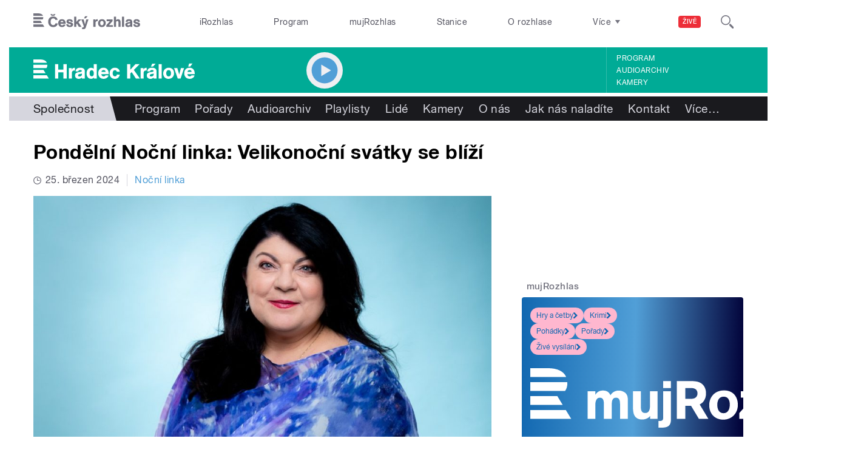

--- FILE ---
content_type: application/javascript; charset=utf-8
request_url: https://aplikace.rozhlas.cz/otazky/export/4/history.json?dateto=2024-03-2605:00&datefrom=2024-03-2505:00&callback=jQuery21404383144552813725_1768976344351&_=1768976344352
body_size: 13460
content:
jsonp_otazky_history({"nodes":[{"node":{"msg":"Dobr\u00fd pozdn\u00ed ve\u010der v\u0161em poslucha\u010d\u016fm no\u010dn\u00ed linky,\r\nMi velikono\u010dn\u00ed sv\u00e1tky moc nedr\u017e\u00edme,maminka upekla boch\u00e1nek a ber\u00e1nek ,v\u00fdzdobu ned\u011bl\u00e1me \u017e\u00e1dnou, j\u00e1 budu v pr\u00e1ci na denn\u00ed slu\u017eb\u011b,sobotu a ned\u011bli a v pond\u011bl\u00ed budu pracovat na zahr\u00e1dce .\r\nU\u017e\u00edvat si kr\u00e1sy probouzej\u00edc\u00edho se jara a tepl\u00e9ho po\u010das\u00ed,\r\nVaj\u00ed\u010dka nezdobime,nikdo k n\u00e1m nechod\u00ed jsem s\u00e1m s maminkou.\r\nP\u0159eji v\u0161em poslucha\u010d\u016fm kr\u00e1sn\u00e9 Velikonoce podle sv\u00fdch p\u0159edstav.\r\nPan\u00ed Jano kde bych mohl sehnat va\u0161e vyd\u00e1na CD, r\u00e1d bych si je opat\u0159il a nev\u00edm kde, m\u00e1te n\u00e1dhern\u00e9 p\u00edsni\u010dky .\r\nS pozdravem L\u00e1\u010fa z Litom\u011b\u0159ic ","src":"wf","name":"L\u00e1\u010fa z Litom\u011b\u0159ic","userid":""}},{"node":{"msg":"Mil\u00e1 pan\u00ed Jano, pokud m\u016fj vzkaz je\u0161t\u011b stihnete p\u0159e\u010d\u00edst, m\u011bl bych jedno p\u0159\u00e1n\u00ed. O Velikonoc\u00edch bude mnoho lid\u00ed samo. N\u011bkdo je str\u00e1v\u00ed t\u0159eba v nemocnici. T\u011blo n\u011bkter\u00fdch z nich u\u017e nen\u00ed tak ohebn\u00e9 jako poml\u00e1zka. Cht\u011bl bych V\u00e1s t\u00edmto poprosit o sl\u016fvka nad\u011bje pro ty, kter\u00fdm by mohlo b\u00fdt o sv\u00e1tc\u00edch smutno, stejn\u011b jako pro ty, kte\u0159\u00ed budou sami. Srde\u010dn\u00e9 p\u0159edsv\u00e1te\u010dn\u00ed pozdravy v\u0161em vespolek a Va\u0161\u00ed mamince pevn\u00e9 zdrav\u00ed. Michal z My\u0161l\u00edna","src":"wf","name":"Michal Sedl\u00e1k z My\u0161l\u00edna","userid":""}},{"node":{"msg":"Dobr\u00fd ve\u010der v\u0161em linka\u0159\u016fm a dnes hlavn\u011b v\u00e1m, p. Jano! Mysl\u00edm, \u017ee tradice by se m\u011bly dodr\u017eovat a \u010dlov\u011bk se t\u00edm trochu dost\u00e1v\u00e1 ze stereotypu a tak si m\u016f\u017eeme i byt trochu vyzdobit. M\u00e1m p\u00e1r ozdob, kter\u00fdmi ozdob\u00edm hlavn\u011b j\u00eddelnu, proto\u017ee tam jsme dost \u010dasto. Hlavn\u011b jarn\u00ed ubrus mus\u00ed b\u00fdt. Kraslice u\u017e nezdob\u00edm, m\u00e1m jich p\u00e1r schovan\u00fdch a t\u0159i jsou u\u017e hodn\u011b star\u00e9, takov\u00e9 muzejn\u00ed kousky, to je\u0161t\u011b koupila maminka. Jedna kraslice je velk\u00e1, z hus\u00edho vejce, cel\u00e1 \u010dern\u00e1 a vzor je tam vy\u0161kr\u00e1ban\u00fd do sko\u0159\u00e1pky, jsou to kv\u011btinov\u00e9 motivy hlavn\u011b r\u016f\u017ee, tak\u017ee nakonec t\u00e9 b\u00edl\u00e9 je tam dost. Tu jsem kdysi koupila na Zeln\u00e9m trhu v Brn\u011b. Od jedn\u00e9 kamar\u00e1dky z blogu jsem dostala vy\u0161\u00edvan\u00fd vank\u00fa\u0161ik se zaj\u00ed\u010dkem, ta pan\u00ed je z Oravy a tak jsme si vym\u011bnily d\u00e1rky.S p\u0159\u00edtelem upe\u010deme mazanec, posledn\u00ed dobou n\u00e1s bav\u00ed p\u00e9ct z kynut\u00e9ho t\u011bsta, hlavn\u011b v\u00e1no\u010dky. Ber\u00e1nek taky bude a na Zelen\u00fd \u010dtvrtek asi okurka, ta je zelen\u00e1. Ov\u0161em, co se t\u00fdk\u00e1 mrska\u010d\u016f, ti u\u017e skoro nechod\u00ed. Pokud bude dobr\u00e9 po\u010das\u00ed, zajedeme na n\u011bjak\u00fd v\u00fdlet do bl\u00edzk\u00e9ho okol\u00ed. A tak\u00e9 ur\u010dit\u011b zajedeme na h\u0159bitovy, to u n\u00e1s k Velikonoc\u016fm pat\u0159\u00ed. V\u0161em p\u0159eji pohodov\u00e9 sv\u00e1tky pro\u017eit\u00e9 tak, jak ka\u017ed\u00e9mu vyhovuje a podle krajov\u00fdch zvyk\u016f. Popros\u00edm tak\u00e9 o n\u011bkterou Va\u0161i p\u00edsni\u010dku, pan\u00ed Jano. Zdrav\u00ed Jana ","src":"wf","name":"Jana","userid":""}},{"node":{"msg":"Dobr\u00fd ve\u010der, p\u0159eji V\u0160EM, aby p\u0159e\u017eili pohodov\u00e9 Velikonoce, nejen Jani\u010dk\u00e1m, Maru\u0161k\u00e1m, Ani\u010dk\u00e1m, Milenk\u00e1m a nev\u00edm komu je\u0161t\u011b to p\u0159eje Franti\u0161ek, kter\u00fd st\u00e1le n\u011bkomu n\u011bco vy\u010d\u00edt\u00e1 a nem\u016f\u017ee pop\u0159\u00e1t p\u011bkn\u00e9 sv\u00e1tky v\u0161em. J\u00e1 tedy p\u0159eju V\u0160EM bez rozd\u00edlu, jsou to v\u0161echno stejn\u011b plnohodnotn\u00ed poslucha\u010di.","src":"wf","name":"Josef","userid":""}},{"node":{"msg":"Dobr\u00fd ve\u010der v\u0161em, zdrav\u00edm svoji velmi obl\u00edbenou pan\u00ed moder\u00e1torku, kone\u010dn\u011b zase po dlouh\u00e9 dob\u011b na p\u0159\u00edjmu a jeliko\u017e nehraj\u00ed zas a\u017e tak moc Va\u0161e p\u00edsni\u010dky nebo se zrovna netref\u00edm, kdy\u017e se hraje, tak bych si zase prosila tu kr\u00e1snou s Pavlem Smol\u00edkem. J\u00e1 v\u00edm, \u017ee je to asi d\u00e1no programem, ale t\u0159eba p\u016fjde ud\u011blat v\u00fdjimku. Nebudu dneska volat, proto\u017ee se mi to jist\u011b nepoda\u0159\u00ed, ale p\u0159eji kr\u00e1sn\u00e9 sv\u00e1tky jara, hodn\u011b slun\u00ed\u010dka, pohody, prost\u011b kr\u00e1sn\u00e9 Velikonoce v\u0161em.","src":"wf","name":"Dana","userid":""}},{"node":{"msg":"Pavu\u010diny jsem vymetla,okna je\u0161t\u011b umyji,ud\u011bl\u00e1m velikono\u010dn\u00ed boch\u00e1nky a hlavn\u011b velikono\u010dn\u00ed n\u00e1divku,na tu se moc t\u011b\u0161\u00edme, a tak\u00e9 poml\u00e1zku u\u017e m\u00e1m skoro p\u0159ipravenou pro koledn\u00edky.Tyto sv\u00e1tky Jara miluji.Tak\u00e9 ozdoba bytu a zahr\u00e1dky nebude chyb\u011bt.P\u0159eji V\u00e1m Jani\u010dko a v\u0161em ponocn\u00ed\u010dk\u016fm kr\u00e1sn\u00e9 pro\u017eit\u00ed sv\u00e1tk\u016f jara-Helena","src":"wf","name":"Helena","userid":""}},{"node":{"msg":"Zdrav\u00edm, pan\u00ed Jani a taky v\u0161echny dne\u0161n\u00ed poslucha\u010de No\u010dn\u00ed linky. Dnes slav\u00edme Modr\u00e9 pond\u011bl\u00ed a j\u00e1 mus\u00edm \u0159\u00edct, \u017ee Modr\u00e9 pond\u011bl\u00ed jsme slavili v pr\u00e1ci ka\u017ed\u00fd t\u00fdden - to si d\u011bl\u00e1m legraci. Necht\u011blo se n\u00e1m po v\u00edkendu, tak jsme trochu leno\u0161ili, ale to u\u017e je proml\u010den\u00e9. No tak j\u00e1, abych pravdu \u0159ekla, tak zas Velikonoce a\u017e tak moc ne\u0159e\u0161\u00edm. J\u00e1 \u017ee bych si n\u011bkdy brala dovolenou na um\u00fdv\u00e1n\u00ed oken a \u00faklid, tak to ur\u010dit\u011b ne, dovolen\u00e1 byla na zotavenou a ne \u017ee bych se zni\u010dila \u00faklidem. Okna um\u00fdv\u00e1m podle pot\u0159eby, kdy\u017e se mi zd\u00e1, \u017ee to pot\u0159ebuj\u00ed. Um\u00fdv\u00e1m ka\u017ed\u00fd den jedno okno, sund\u00e1m z\u00e1clonu a ne\u017e ho umyju, tak se vypere a j\u00e1 to pov\u011bs\u00edm. Dal\u0161\u00ed den pokra\u010duji. Zrovna dneska jsem \u0159\u00edkala man\u017eelovi, \u017ee umyju jedno okno a za\u010dalo pr\u0161et a pr\u0161elo dneska celkem asi t\u0159ikr\u00e1t, tak za\u010dnu z\u00edtra, proto\u017ee to nem\u011blo cenu. V\u00fdzdobu doma jsem ud\u011blala, okna dozdob\u00edm po umyt\u00ed a t\u00edm to bude hotovo. Do kostela pravideln\u011b nechod\u00edm, ale kdy\u017e te\u010f v obdob\u00ed sv\u00e1tk\u016f jdu okolo a najednou c\u00edt\u00edm, \u017ee n\u011bkdo \"tam naho\u0159e\" mi \u0159ekne, a\u0165 vejdu, tak jdu do kostela, v klidu si tam rozj\u00edm\u00e1m a slav\u00edm si sv\u00e1tky podle sv\u00e9ho. Rodin\u011b - jako\u017ee d\u011btem - rozd\u00e1m bal\u00ed\u010dky s n\u011bjak\u00fdm cukrov\u00edm a pak u\u017e se budu t\u011b\u0161it na p\u0159ich\u00e1zej\u00edc\u00ed jaro, na zahr\u00e1dku, na vych\u00e1zky, na kr\u00e1su p\u0159\u00edrody.","src":"wf","name":"Jana","userid":""}},{"node":{"msg":"Dobr\u00fd ve\u010der.\r\nJak budete tr\u00e1vit Velikonoce vy Jano a kde.\r\nV\u016fbec nehraj\u00ed va\u0161\u00ed p\u00edsni\u010dku s v\u016fn\u00ed Hermanovou.\r\nP\u0159eji v\u00e1m hezk\u00e9 v\u00e1noce.","src":"wf","name":"Marie","userid":""}},{"node":{"msg":"Velikonoce - sv\u00e1tky jara, v\u017edy jsem se t\u011b\u0161ila,ukl\u00edzela, myla okna , vym\u00fd\u0161lela j\u00eddeln\u00ed\u010dek - kachna,n\u00e1divka,zv\u011b\u0159inov\u00fd gul\u00e1\u0161ek,mazanec, n\u011bco hezk\u00e9ho aby n\u00e1s ber\u00e1nek nepokakal a podobn\u00e9 radosti.Posledn\u00ed dobou , v sou\u010dasnosti nepoci\u0165uji tu pohodovou radost a nen\u00ed to t\u00edm, \u017ee mi naskakuj\u00ed roky, je mi smutno , tolik bolesti ,n\u00e1sil\u00ed, m\u00edr je p\u0159\u00e1n\u00ed n\u00e1s v\u0161ech, v\u011b\u0159\u00edm .  maru\u0161kaD","src":"wf","name":"maru\u0161kaD","userid":""}},{"node":{"msg":"Dobr\u00fd ve\u010d\u00e9r p. Jano a posl.N.L.Jako ka\u017ed\u00fd rok je moje pr\u00e1ce upl\u00e9st osm mrska\u010dek pro moje vnuky,pravnuky a jej\u00edch tat\u00ednky,taky pro kamar\u00e1dy a samoz\u0159ejm\u011b aji jednu pro sebe,je to pr\u00e1ce tak na t\u0159i hodiny,d\u00e1le mus\u00edm obstarat ob\u010d\u00e9rstven\u00ed pro hosty,no a to ostatn\u00ed u\u017e p\u0159ipravuje man\u017e\u00e9lka s dcerou,no a potom u\u017e pot\u0159ebujeme jen p\u011bkn\u00e9 po\u010dasi.Tak \u017ee Jani\u010dky,Maru\u0161ky,Ani\u010dko.Milenko,Marti\u010dko,Zito,v\u00e1m p\u0159eji abyste ty velikonoce \u0161tastn\u011b p\u0159e\u017eily,Zdravi v\u00e1s FRANTI\u0160EK ZE \u017dIDLOCHOVIC.","src":"wf","name":"frantisek svaricek","userid":""}},{"node":{"msg":"Dobr\u00fd ve\u010der ,pan\u00ed Jano. J\u00e1 budu asi vyj\u00edmka,ale nem\u00e1m r\u00e1da Velikonoce.Nebo sp\u00ed\u0161 v\u016fbec je neberu jako sv\u00e1tky.Nem\u00e1m je r\u00e1da u\u017e od mal\u00e1,kdy jsem m\u011bla hr\u016fzu z koledn\u00edk\u016f.Tak\u017ee nic nezdob\u00edm,nepe\u010du,jsou to pro m\u011b dny jako jin\u00e9.M\u00e1me dv\u011b men\u0161\u00ed dcerky a ka\u017ed\u00e1 dostane \u010dokol\u00e1dov\u00e9 vaj\u00ed\u010dko nebo jinou figurku jen tak symbolicky.T\u00edm to pro n\u00e1s kon\u010d\u00ed.Dobrou noc,Dita","src":"wf","name":"Dita","userid":""}},{"node":{"msg":"ZDRAVIM  VAS  MILA  JANICKO  JE  MI  POTESENIM  ZE  VAS  VIDI  A  SLYSIM  TESIM  SE  NA  VASI  PISNICKU   VELIKONOCE  TO  JSOU  SVATKY  JARA  A  RADOSTI  DETI  VELIKONOCE  JSOU  KRESTANSKE  SVATKY   TAK  VZNIKLY   JA  NA  VELIKONOCE   MAM  SIBACE  KOLEDNIKY   MLADE  I  TY  STARSI   TAK  SE  PRIPRAVUJI   NAPECU  SLDKE  PECIVO  CO  MAJI  VSICHNI   RADI   PRIPRAVIM   OBLIBENE  OCKA  K  PITI  CO  KDO  MUZE  TU  NA  SLOVENSKU  SE  DELA  TAKZVANA   PECKA   JE  TO   NADIVKA  Z  UZENEHO  VAJEC  ZEMLI  ATD  JE  TO  DOBRE  JI  SE  TO  STUDENE   TU  NEKTERI  KOLEDNICI  POLEVAJI   VODOU   A  MODERNI   POUZIVAJI  VONAVKU  KOLINSKOU KAZDY  SLAVI  JAK   JE  ZVYKLI   KRESTANE   CHODI   NA  NABOZENSKE   OBRADY                                           PREJI                 VSEM    KRASNE  PROZITI   VELIKONOC   VSEM  VSE  DOBRE   ZDRAVI  POSLUCHACE   A   ZNAME  DOBROMILA","src":"wf","name":"Dobromila Atalovi\u010dov\u00e1","userid":""}},{"node":{"msg":"Hezk\u00fd ve\u010der pan\u00ed Chl\u00e1dkov\u00e1. Neposlouch\u00e1m No\u010dn\u00ed linku v\u017edy, ale V\u00e1s si nenech\u00e1m uj\u00edt. U\u017e se na V\u00e1s t\u011b\u0161\u00edm.  M\u00e1te velmi p\u0159\u00edjemn\u00fd hlas a zbyte\u010dn\u011b se nevm\u011b\u0161ujete do telefon\u00e1tu, jen kdy\u017e to je t\u0159eba a to velice kvituji. Ne ka\u017ed\u00fd z moder\u00e1tor\u016f toto dok\u00e1\u017ee. A taky m\u00e1te p\u011bkn\u00e9 p\u00edsni\u010dky zp\u00edvan\u00e9 proc\u00edt\u011bn\u011b. Tak jak to m\u00e1 b\u00fdt.\r\nA te\u010f k t\u00e9matu. Kdysi jsem ukl\u00edzela cel\u00fd d\u016fm, a\u017e jsem p\u0159i\u0161la na to, \u017ee to vlastn\u011b nen\u00ed t\u0159eba. P\u0159i b\u011b\u017en\u00e9m \u00faklidu se ani tolik nena\u0161pin\u00ed a tak rad\u011bji chod\u00edm do p\u0159\u00edrody a u\u017e\u00edv\u00e1m si. Ani s p\u0159\u00edpravou j\u00eddla to nep\u0159eh\u00e1n\u00edm. Ale na v\u00fdzdobu bytu ned\u00e1m dopustit a tak d\u011bl\u00e1m r\u016fzn\u00e9 vazby, kter\u00e9 mi p\u0159ipom\u00ednaj\u00ed jaro a sv\u00e1tky. Taky d\u011bl\u00e1m n\u011bco jarn\u00edho na hrob rodi\u010d\u016f a mysl\u00edm si, \u017ee mi to jde. \r\nM\u016fj vztah k Velikonoc\u016fm je vla\u017en\u00fd, nebo\u0165 ta\u0165ka ke m\u011b a sest\u0159e  p\u0159ivedl koledn\u00edky a\u017e k posteli a dovedete si p\u0159edstavit ten \u0161ok. Nikdy jsem mu to neodpustila. Tak mi Velikonoce znechutil.\r\nHezk\u00fd ve\u010der V\u00e1m i poslucha\u010d\u016fm p\u0159eje Lidka z Moravy","src":"wf","name":"Lidka z Moravy","userid":""}},{"node":{"msg":" Zdrav\u00edm poslucha\u010de N. Linky, chcete si u\u017e\u00edt vesel\u00ed, r\u016fzn\u00fdch p\u0159\u00edhod, slavte o Velikono\u010dn\u00edm pond\u011bl\u00ed. J\u00e1, j\u00e1 vlastn\u011b ani nev\u00edm jak jsem k tomu p\u0159i\u0161el. Odjak\u017eiva si nejv\u00edc u\u017eiji o Velikonoc\u00edch, od nikoho si do toho nenech\u00e1m mluvit, co tento den m\u00e1m d\u011blat, jak se chovat, kdy m\u00e1m p\u0159ij\u00edt na ob\u011bd atd. Ten den je prost\u011b m\u016fj, vy\u0161\u0148o\u0159\u00edm se a jdu. Samo sebou \u017ee na v\u0161echny moje zn\u00e1m\u00e9 se jaksi nedostane, no s t\u00edm se mus\u00ed po\u010d\u00edtat. N\u011bkde se te plke prot\u00e1hnou, n\u011bkde si nedaj\u00ed \u0159\u00edct a nal\u00edvajou o sto fest. Co mo\u017eete d\u011blat, de\u017e na V\u00e1s te \u017eensky tak nal\u00e9hajou, jejich star\u00e9 nikam nende, nebo o\u017e jim om\u0159el. No mysl\u00edm pan\u00ed redaktorko, \u017ee u v\u00e1s b\u00fdv\u00e1 t\u00e9\u017e veselo, nem\u00e1m pravdu?","src":"wf","name":"Bohum\u00edr, Modr\u00e1 laguna,procitnut\u00ed","userid":""}}]})